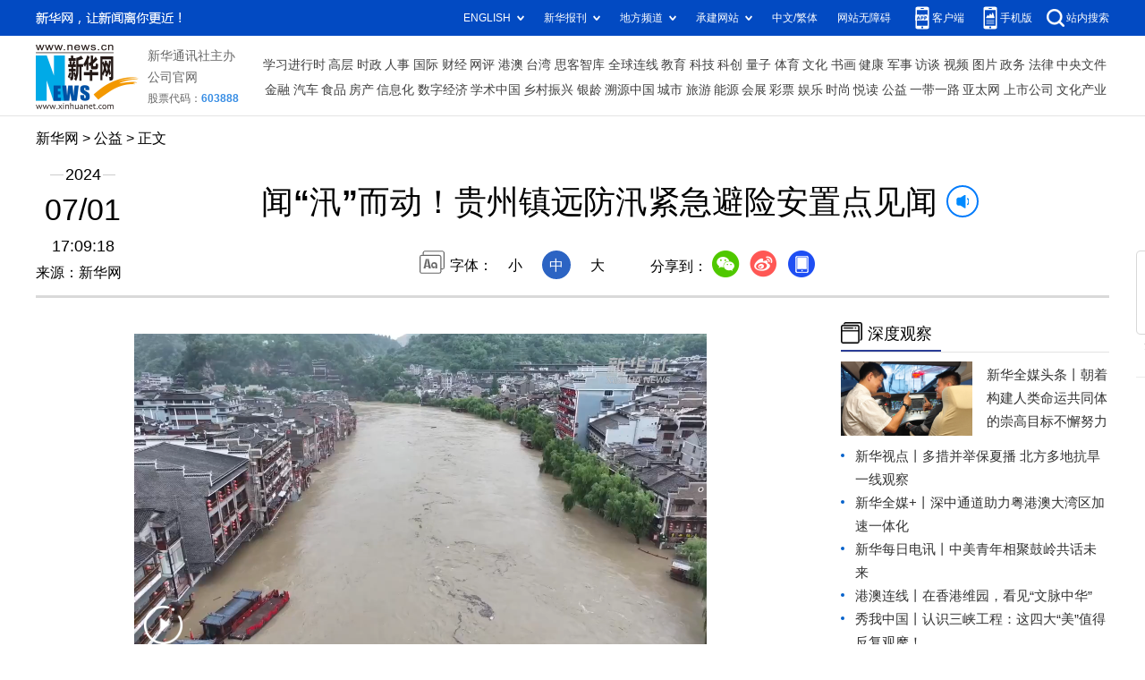

--- FILE ---
content_type: text/html; charset=utf-8
request_url: http://www.xinhuanet.com/gongyi/20240701/c83dae82fdaf4a3eb89f6ae0e482b4d4/c.html
body_size: 4618
content:
<!DOCTYPE html><html><head><meta name="source" content="新华网"> <meta name="publishdate" content="2024-07-01"> <meta name="contentid" content="20240701c83dae82fdaf4a3eb89f6ae0e482b4d4"> <meta name="subject" content=""> <meta name="catalogs" content="01003010144"> <meta name="author" content="9986"> <meta name="publishedtype" content="1"> <meta name="filetype" content="0"> <meta name="pagetype" content="1"> <meta name="templateId" content="d2b039de7f564c3882858a6a1655f8c1"> <meta http-equiv="Content-Type" content="text/html; charset=utf-8"> <meta name="apple-mobile-web-app-capable" content="yes"> <meta name="apple-mobile-web-app-status-bar-style" content="black"> <meta content="telephone=no" name="format-detection"> <meta http-equiv="X-UA-Compatible" content="IE=edge"> <meta content="width=device-width, initial-scale=1.0, minimum-scale=1.0, maximum-scale=1.0,user-scalable=no" name="viewport"> <div data="datasource:20240701c83dae82fdaf4a3eb89f6ae0e482b4d4" datatype="content"><meta name="keywords" content="防汛抗洪"></div> <div data="datasource:20240701c83dae82fdaf4a3eb89f6ae0e482b4d4" datatype="content"><meta name="description" content="闻“汛”而动！贵州镇远防汛紧急避险安置点见闻-　　6月28日至29日，受连续降雨和㵲阳河上游泄洪影响，㵲阳河流域镇远段水位出现洪峰水位465.5米对应洪峰流量3235立方米每秒，达到历史新高。"></div> <title data="datasource:20240701c83dae82fdaf4a3eb89f6ae0e482b4d4" datatype="content">
            闻“汛”而动！贵州镇远防汛紧急避险安置点见闻-新华网
        </title> <link rel="stylesheet" href="//lib.news.cn/common/reset.css"> <link rel="stylesheet" href="//lib.news.cn/swiper/swiper3.4.2/swiper.min.css"> <link rel="stylesheet" href="//www.news.cn/2021detail/css/detail2023.css"> <link rel="stylesheet" href="//www.news.cn/detail/css/cb_videoPlayer.css"> <script src="https://res.wx.qq.com/open/js/jweixin-1.6.0.js"></script> <script src="//lib.news.cn/common/share.js"></script> <script src="//lib.news.cn/jquery/jquery1.12.4/jquery.min.js"></script> <style>
        #sdgc .list-item {
            margin-bottom: 17px;
            padding-bottom: 12px;
            height: 80px;
            -webkit-box-sizing: border-box;
            -moz-box-sizing: border-box;
            box-sizing: border-box;
            border-bottom: 1px dotted #999
        }

        #sdgc .list-item .img {
            width: 120px;
            height: 67px;
            float: left;
            margin-right: 10px;
            overflow: hidden
        }

        #sdgc .list-item .img img {
            width: 100%;
            height: 100%
        }

        #sdgc .list-item .tit a {
            display: block;
            font-size: 15px;
            line-height: 22px;
            height: 44px;
            margin-bottom: 2px;
            margin-top: -5px;
            color: #333
        }

        #sdgc .list-item .tit span {
            display: inline-block;
            padding: 0 5px;
            font-size: 13px;
            line-height: 17px;
            background: #e30000;
            color: #fff
        }

        #sdgc .list-item .tit span a {
            height: auto;
            font-size: 13px;
            line-height: 17px;
            display: inline-block;
            background: #e30000;
            color: #fff
        }
    </style></head> <div class="fix-ewm domPC" data="datasource:20240701c83dae82fdaf4a3eb89f6ae0e482b4d4" datatype="content"><img src="//www.news.cn/detail2020/images/ewm.png" width="94" alt=""> <div class="fxd"><span class="fxd-wx"></span> <a href="javascript:void(0)" class="fxd-wb"></a> <span class="fxd-xcx"></span> <span class="fxd-khd"></span> <div class="fxd-wx-ewm"><img src="zxcode_20240701c83dae82fdaf4a3eb89f6ae0e482b4d4.jpg"></div> <div class="fxd-xcx-ewm"><img></div> <div class="fxd-khd-ewm"><img src="//www.news.cn/2021detail/images/qrcode-app.png"></div></div></div> <div class="domPC"><script src="//www.news.cn/2021homepro/scripts/smallTop.js"></script></div> <div class="domMobile"><script src="//www.news.cn/2021mobile/scripts/toppx.js"></script></div> <div class="topAd"><div class="domPC"><ins data-ycad-slot="2166"></ins></div> <div class="domPC"><ins data-ycad-slot="2167"></ins></div></div> <div class="header domPC" data="datasource:20240701c83dae82fdaf4a3eb89f6ae0e482b4d4" datatype="content"><div class="header-top clearfix"><div class="header-nav left"><a href="//www.news.cn/" target="_blank">新华网</a> &gt; <a class="curColumn"></a> &gt; 正文</div></div> <div class="header-cont clearfix"><div class="header-time left"><span class="year"><em>2024</em></span> <span class="day"><em>07</em>/<em>01</em></span> <span class="time">17:09:18</span></div> <div class="source">来源：新华网
            </div> <div class="head-line clearfix"><h1><span class="title">闻“汛”而动！贵州镇远防汛紧急避险安置点见闻</span> <span class="btn-audio"></span></h1> <audio id="audioDom" loop="loop" src="" class="hide"></audio> <div class="pageShare"><div class="setFont">字体：
                        <span id="fontSmall">小</span> <span id="fontNormal" class="active">中</span> <span id="fontBig">大</span></div> <div class="share">分享到：<a href="javascript:void(0)" class="wx"></a><a href="javascript:void(0)" class="wb"></a><a href="javascript:void(0)" class="xcx"></a><a href="javascript:void(0)" class="khd"></a> <div class="wx-ewm"><img src="zxcode_20240701c83dae82fdaf4a3eb89f6ae0e482b4d4.jpg"></div> <div class="xcx-ewm"><img></div> <div class="khd-ewm"><img src="//www.news.cn/2021detail/images/qrcode-app.png"></div></div></div></div></div></div> <div class="adv domMob"><div class="advCont" style="display:none"><ins data-ycad-slot="2305"></ins></div> <div class="advShow"></div></div> <div class="mheader domMobile" data="datasource:20240701c83dae82fdaf4a3eb89f6ae0e482b4d4" datatype="content"><h1><span class="title">闻“汛”而动！贵州镇远防汛紧急避险安置点见闻</span></h1> <div class="info">
            2024-07-01 17:09:18
            <span>
                来源：新华网
            </span></div></div> <div class="main clearfix"><div class="main-left left"><div id="detail" data="datasource:20240701c83dae82fdaf4a3eb89f6ae0e482b4d4" datatype="content"><span id="detailContent"><p style="text-align: center;"><span class="pageVideo" width="640" video_width="1280" video_height="720" poster video_src="//vodpub6.v.news.cn/yqfbzx-original/20240701/20240701c83dae82fdaf4a3eb89f6ae0e482b4d4_XxjfceC007077_20240630_CBVFN0A001.mp4"></span></p><p>　　6月28日至29日，受连续降雨和㵲阳河上游泄洪影响，㵲阳河流域镇远段水位出现洪峰水位465.5米(对应洪峰流量3235立方米每秒)，达到历史新高。贵州省镇远县应急救援指挥部闻“汛”而动，开展抗洪救援工作。在镇远县委党校防汛紧急避险安置点，当地干部正有条不紊地对本地受灾群众以及外地游客进行安置。</p><p>　　记者：杨焱彬、杨欣、陈嫱</p><p>　　报道员：车逢路</p><p>　　新华社音视频部制作</p><p>&nbsp;</p></span> <div id="articleEdit"><span class="tiyi1 domPC"><a href="javascript:void(0);" class="advise">【纠错】</a> <div id="advisebox01" class="tiyi01" style="display:none;"><div><iframe id="jc_link1" border="0" marginwidth="0" framespacing="0" marginheight="0" frameborder="0" noresize="noresize" scrolling="no" vspale="0" style="width:600px;height:350px;float:left;"></iframe></div> <div class="tiyi03"><div id="jc_close1" style="cursor:pointer;"></div></div></div></span> <span class="editor"> 【责任编辑:高海英】 </span></div></div> <div class="columBox relatedNews" data="datasource:20240701c83dae82fdaf4a3eb89f6ae0e482b4d4" datatype="content"> <div class="col-cont"><ul></ul></div></div> <div class="nextpage clearfix" style="display:none;"><div class="nextpage-tit">阅读下一篇：</div> <div class="nextpage-cont"><a href="#"></a></div></div> <div class="ad_right domPC" style="margin-bottom:20px"><ins data-ycad-slot="399"></ins></div> <div class="domPC"><ins data-ycad-slot="2168"></ins></div> <div class="domPC"><ins data-ycad-slot="2169"></ins></div> <div class="bookList clearfix domPC"><ul></ul></div> <div class="domPC"><ins data-ycad-slot="2169"></ins></div></div> <div class="main-right right"><div class="ad_right domPC"><ins data-ycad-slot="2174"></ins></div> <div class="columBox domPC"><div class="col-tit"><span><a href="//www.news.cn/depthobserve/index.html" target="_blank">深度观察</a></span></div> <div id="sdgc" class="col-cont"><div class="list list-mix" data="datasource:9b3bc39868af43b6bfe1d583394c080c" datatype="ds" preview="ds_"><ul><li><div class="img breath"><a href="//news.cn/depthobserve/xhqmtt.html" target="_blank"><img src="../1db6489089f24db9906732152721bfa6/9851e4d5bc0747a993b13170395303ff.jpg"></a></div> <div class="tit"><span><a href='//news.cn/depthobserve/xhqmtt.html' target='_blank'>新华全媒头条丨</a><a href='//www.news.cn/politics/leaders/20240629/dff74ffcf1cc4cc48997e48206901601/c.html' target='_blank'>朝着构建人类命运共同体的崇高目标不懈努力</a></span></div></li></ul></div> <div class="list list-txt dot" data="datasource:75d2a942f9834bebb18096b033efcce3" datatype="ds" preview="ds_"><ul><li><a href='//news.cn/depthobserve/xhsd.html' target='_blank'>新华视点丨</a><a href='//www.news.cn/politics/20240630/50e7d4986d544aafbd09938fb9511e17/c.html' target='_blank'>多措并举保夏播 北方多地抗旱一线观察</a></li><li><a href='//www.news.cn/depthobserve/xhqmj.html' target='_blank'>新华全媒+丨</a><a href='//www.news.cn/gangao/20240630/0b8fd183f7124655942469b1b1ec97b9/c.html' target='_blank'>深中通道助力粤港澳大湾区加速一体化</a></li><li><a href='//www.xinhuanet.com/mrdx/index.htm' target='_blank'>新华每日电讯丨</a><a href='//www.news.cn/politics/20240701/8804d5eac7ae405c975dc868f3471769/c.html' target='_blank'>中美青年相聚鼓岭共话未来</a></li><li><a href='//www.news.cn/gangao/index.html' target='_blank'>港澳连线丨</a><a href='//www.news.cn/gangao/20240630/03e72f95b0ac4a20a7b4efc893631467/c.html' target='_blank'>在香港维园，看见“文脉中华”</a></li><li><a href='//news.cn/depthobserve/xwzg.html' target='_blank'>秀我中国丨</a><a href='//www.news.cn/politics/20240630/710d35ab4e37441c9559f6baa42ae8b0/c.html' target='_blank'>认识三峡工程：这四大“美”值得反复观摩！</a></li><li><a href='http://www.jjckb.cn/' target='_blank'>经济参考报丨</a><a href='//www.news.cn/fortune/20240701/3292d9be823642a98a1a1f7b4fc630a3/c.html' target='_blank'>隆起的“二次元”经济</a></li></ul></div> <div class="list list-pic" data="datasource:ab6ccbeb9b384782a147ae0ba74f7635" datatype="ds" preview="ds_"><ul><li><div class="img breath"><a href="//www.news.cn/photo/20240630/0315a3db239d4e1497d45744c27fa0f3/c.html" target="_blank"><img src="../../20240630/7b00f36d3667414cbfac98be245bdff9/e9d2d9d59f564d9aa743c8990fee5744.JPG"></a></div> <div class="tit"><a href='//www.news.cn/photo/20240630/0315a3db239d4e1497d45744c27fa0f3/c.html' target='_blank'>守护毛泽东旧居的藏族汉子</a></div></li><li><div class="img breath"><a href="//www.news.cn/local/20240630/6e9700ca7c4f4bc98a32bd2ef665446d/c.html" target="_blank"><img src="../../20240630/340812e4129c4cd6b4cd067edc92fdec/52b7124ddaf745bb88cff1d688fefdf9.jpg"></a></div> <div class="tit"><a href='//www.news.cn/local/20240630/6e9700ca7c4f4bc98a32bd2ef665446d/c.html' target='_blank'>一个俄罗斯女孩眼中的洛阳城</a></div></li></ul></div></div> <div id="sdgc" class="col-cont"><div class="list list-mix"><ul></ul></div> <div class="list list-txt dot"><ul></ul></div> <div class="list list-pic"><ul></ul></div></div></div> <div class="ad_right domPC"><ins data-ycad-slot="2175"></ins></div> <div class="columBox book"><ul></ul></div> <div class="ad_right domPC"><ins data-ycad-slot="2176"></ins></div> <div class="ad_right domPC"><ins data-ycad-slot="2177"></ins></div></div></div> <div class="adv domMob"><div class="advCont" style="display:none"><ins data-ycad-slot="2306"></ins></div> <div class="advShow"></div></div> <div class="foot"><script src="//lib.news.cn/common/foot.js"></script></div> <div class="domPC" style="margin-bottom:20px"><ins data-ycad-slot="2262"></ins></div> <div data="datasource:20240701c83dae82fdaf4a3eb89f6ae0e482b4d4" datatype="content"><div id="fontsize" style="display:none;">
            
        </div> <div id="fontcolor" style="display:none;">
            
        </div> <div id="wxpic" style="display:none;"><img src=""></div> <div id="wxtitle" style="display:none;">
            闻“汛”而动！贵州镇远防汛紧急避险安置点见闻
        </div></div> <script>
    //微信分享图功能
    var wxfxPic = $.trim($("#wxpic").find("img").attr("src"));
    var wxfxTit = $.trim($("#wxtitle").html()).replace("&nbsp;", "").replace("&amp;", "&");
    var detaiWxPic = $("#wxsharepic").attr("src");
    if (wxfxPic == "") {
        wxfxPic = '//lib.news.cn/common/sharelogo.jpg';
    } else {
        wxfxPic = window.location.href.replace("c.html", wxfxPic)
    }
    console.log("wxfxTit", wxfxTit);

    wxConfig({
        title: wxfxTit,
        desc: '新华网，让新闻离你更近！',
        link: window.location.href,
        imgUrl: wxfxPic
    });
</script> <script src="//www.news.cn/global/detail/xhCommonFun.js"></script> <script src="//www.news.cn/2021homepro/scripts/fixedNav.js"></script> <script src="//www.news.cn/2021detail/js/cb-video.js"></script> <script src="//www.news.cn/2021detail/js/xh-column.js"></script> <script src="//www.news.cn/detail/js/pager.js"></script> <script src="//www.news.cn/detail/js/cb_detail_20231223.js"></script> <script src="//www.news.cn/2021detail/js/booklist.js"></script> <script type="text/javascript" src="//a2.news.cn/js/xadndelayed.js"></script> <script src="//www.news.cn/mobile/20210315mobile/scripts/ad_mobile.js"></script> <script>
    // cbDetailConfig = {
    //     detailAtlasDisplayPc: false,
    //     detailAtlasDisplayMob: false,
    //     detailSetFontSizePc: true,
    //     detailSetFontSizeMob: true,
    //     detailSetFontColorPc: true,
    //     detailSetFontColorMob: true,
    // }
    // 
</script><script src="//imgs.news.cn/webdig/xinhua_webdig.js" language="javascript" type="text/javascript" async></script></html>


--- FILE ---
content_type: text/html;charset=utf-8
request_url: https://a3.xinhuanet.com/s?
body_size: 291
content:
<html xmlns='http://www.w3.org/1999/xhtml'><head><meta http-equiv='Content-Type' content='text/html; charset=utf-8' /><script type='text/javascript'>var jsn='{code:19}';self.name = (function(a, b) {return (b.postMessage && b.parent.postMessage(a, '*'), a)})(jsn, self)</script></head></html>

--- FILE ---
content_type: text/plain;charset=UTF-8
request_url: http://api.home.news.cn/wx/jsapi.do?callback=jQuery112406689062014351836_1769580723502&mpId=390&url=http%3A%2F%2Fwww.xinhuanet.com%2Fgongyi%2F20240701%2Fc83dae82fdaf4a3eb89f6ae0e482b4d4%2Fc.html&_=1769580723503
body_size: 336
content:
jQuery112406689062014351836_1769580723502({"code":200,"description":"操作成功","content":{"signature":"89775c9fdc30eacb8de59117249e450ed9449086","appId":"wxbb5196cf19a1a1af","nonceStr":"49878695bdc8456991b8de5e91abd413","url":"http://wwwxinhuanetcom/gongyi/20240701/c83dae82fdaf4a3eb89f6ae0e482b4d4/chtml","timestamp":1769580725}});